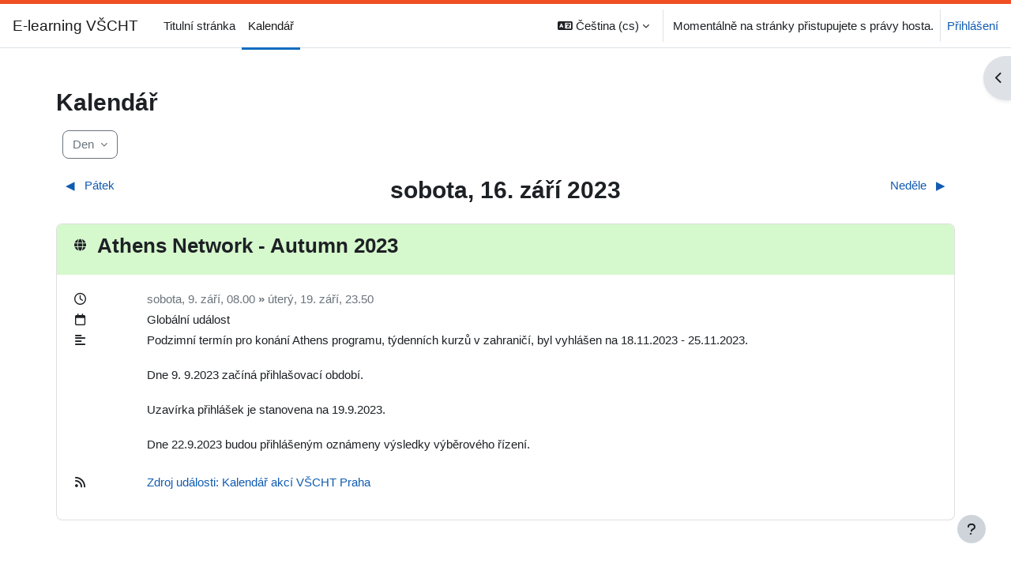

--- FILE ---
content_type: text/html; charset=utf-8
request_url: https://e-learning.vscht.cz/calendar/view.php?view=day&time=1694815200
body_size: 9940
content:
<!DOCTYPE html>

<html  dir="ltr" lang="cs" xml:lang="cs">
<head>
    <title>E-learning VŠCHT: Kalendář: Denní přehled: sobota, 16. září 2023 | E-learning VŠCHT</title>
    <link rel="shortcut icon" href="https://e-learning.vscht.cz/theme/image.php/boostuct/theme/1762871804/favicon" />
    <meta http-equiv="Content-Type" content="text/html; charset=utf-8" />
<meta name="keywords" content="moodle, E-learning VŠCHT: Kalendář: Denní přehled: sobota, 16. září 2023 | E-learning VŠCHT" />
<link rel="stylesheet" type="text/css" href="https://e-learning.vscht.cz/theme/yui_combo.php?rollup/3.18.1/yui-moodlesimple-min.css" /><script id="firstthemesheet" type="text/css">/** Required in order to fix style inclusion problems in IE with YUI **/</script><link rel="stylesheet" type="text/css" href="https://e-learning.vscht.cz/theme/styles.php/boostuct/1762871804_1/all" />
<script>
//<![CDATA[
var M = {}; M.yui = {};
M.pageloadstarttime = new Date();
M.cfg = {"wwwroot":"https:\/\/e-learning.vscht.cz","apibase":"https:\/\/e-learning.vscht.cz\/r.php\/api","homeurl":{},"sesskey":"F00cTFlmUb","sessiontimeout":"10800","sessiontimeoutwarning":"1200","themerev":"1762871804","slasharguments":1,"theme":"boostuct","iconsystemmodule":"core\/icon_system_fontawesome","jsrev":"1762871804","admin":"admin","svgicons":true,"usertimezone":"Evropa\/Praha","language":"cs","courseId":1,"courseContextId":2,"contextid":1,"contextInstanceId":0,"langrev":1768361162,"templaterev":"1762871804","siteId":1,"userId":1};var yui1ConfigFn = function(me) {if(/-skin|reset|fonts|grids|base/.test(me.name)){me.type='css';me.path=me.path.replace(/\.js/,'.css');me.path=me.path.replace(/\/yui2-skin/,'/assets/skins/sam/yui2-skin')}};
var yui2ConfigFn = function(me) {var parts=me.name.replace(/^moodle-/,'').split('-'),component=parts.shift(),module=parts[0],min='-min';if(/-(skin|core)$/.test(me.name)){parts.pop();me.type='css';min=''}
if(module){var filename=parts.join('-');me.path=component+'/'+module+'/'+filename+min+'.'+me.type}else{me.path=component+'/'+component+'.'+me.type}};
YUI_config = {"debug":false,"base":"https:\/\/e-learning.vscht.cz\/lib\/yuilib\/3.18.1\/","comboBase":"https:\/\/e-learning.vscht.cz\/theme\/yui_combo.php?","combine":true,"filter":null,"insertBefore":"firstthemesheet","groups":{"yui2":{"base":"https:\/\/e-learning.vscht.cz\/lib\/yuilib\/2in3\/2.9.0\/build\/","comboBase":"https:\/\/e-learning.vscht.cz\/theme\/yui_combo.php?","combine":true,"ext":false,"root":"2in3\/2.9.0\/build\/","patterns":{"yui2-":{"group":"yui2","configFn":yui1ConfigFn}}},"moodle":{"name":"moodle","base":"https:\/\/e-learning.vscht.cz\/theme\/yui_combo.php?m\/1762871804\/","combine":true,"comboBase":"https:\/\/e-learning.vscht.cz\/theme\/yui_combo.php?","ext":false,"root":"m\/1762871804\/","patterns":{"moodle-":{"group":"moodle","configFn":yui2ConfigFn}},"filter":null,"modules":{"moodle-core-actionmenu":{"requires":["base","event","node-event-simulate"]},"moodle-core-lockscroll":{"requires":["plugin","base-build"]},"moodle-core-event":{"requires":["event-custom"]},"moodle-core-chooserdialogue":{"requires":["base","panel","moodle-core-notification"]},"moodle-core-notification":{"requires":["moodle-core-notification-dialogue","moodle-core-notification-alert","moodle-core-notification-confirm","moodle-core-notification-exception","moodle-core-notification-ajaxexception"]},"moodle-core-notification-dialogue":{"requires":["base","node","panel","escape","event-key","dd-plugin","moodle-core-widget-focusafterclose","moodle-core-lockscroll"]},"moodle-core-notification-alert":{"requires":["moodle-core-notification-dialogue"]},"moodle-core-notification-confirm":{"requires":["moodle-core-notification-dialogue"]},"moodle-core-notification-exception":{"requires":["moodle-core-notification-dialogue"]},"moodle-core-notification-ajaxexception":{"requires":["moodle-core-notification-dialogue"]},"moodle-core-blocks":{"requires":["base","node","io","dom","dd","dd-scroll","moodle-core-dragdrop","moodle-core-notification"]},"moodle-core-handlebars":{"condition":{"trigger":"handlebars","when":"after"}},"moodle-core-dragdrop":{"requires":["base","node","io","dom","dd","event-key","event-focus","moodle-core-notification"]},"moodle-core-maintenancemodetimer":{"requires":["base","node"]},"moodle-core_availability-form":{"requires":["base","node","event","event-delegate","panel","moodle-core-notification-dialogue","json"]},"moodle-course-management":{"requires":["base","node","io-base","moodle-core-notification-exception","json-parse","dd-constrain","dd-proxy","dd-drop","dd-delegate","node-event-delegate"]},"moodle-course-categoryexpander":{"requires":["node","event-key"]},"moodle-course-util":{"requires":["node"],"use":["moodle-course-util-base"],"submodules":{"moodle-course-util-base":{},"moodle-course-util-section":{"requires":["node","moodle-course-util-base"]},"moodle-course-util-cm":{"requires":["node","moodle-course-util-base"]}}},"moodle-course-dragdrop":{"requires":["base","node","io","dom","dd","dd-scroll","moodle-core-dragdrop","moodle-core-notification","moodle-course-coursebase","moodle-course-util"]},"moodle-form-shortforms":{"requires":["node","base","selector-css3","moodle-core-event"]},"moodle-form-dateselector":{"requires":["base","node","overlay","calendar"]},"moodle-question-chooser":{"requires":["moodle-core-chooserdialogue"]},"moodle-question-searchform":{"requires":["base","node"]},"moodle-availability_cohort-form":{"requires":["base","node","event","moodle-core_availability-form"]},"moodle-availability_completion-form":{"requires":["base","node","event","moodle-core_availability-form"]},"moodle-availability_date-form":{"requires":["base","node","event","io","moodle-core_availability-form"]},"moodle-availability_grade-form":{"requires":["base","node","event","moodle-core_availability-form"]},"moodle-availability_group-form":{"requires":["base","node","event","moodle-core_availability-form"]},"moodle-availability_grouping-form":{"requires":["base","node","event","moodle-core_availability-form"]},"moodle-availability_profile-form":{"requires":["base","node","event","moodle-core_availability-form"]},"moodle-availability_role-form":{"requires":["base","node","event","moodle-core_availability-form"]},"moodle-mod_assign-history":{"requires":["node","transition"]},"moodle-mod_customcert-rearrange":{"requires":["dd-delegate","dd-drag"]},"moodle-mod_quiz-autosave":{"requires":["base","node","event","event-valuechange","node-event-delegate","io-form","datatype-date-format"]},"moodle-mod_quiz-toolboxes":{"requires":["base","node","event","event-key","io","moodle-mod_quiz-quizbase","moodle-mod_quiz-util-slot","moodle-core-notification-ajaxexception"]},"moodle-mod_quiz-modform":{"requires":["base","node","event"]},"moodle-mod_quiz-questionchooser":{"requires":["moodle-core-chooserdialogue","moodle-mod_quiz-util","querystring-parse"]},"moodle-mod_quiz-quizbase":{"requires":["base","node"]},"moodle-mod_quiz-util":{"requires":["node","moodle-core-actionmenu"],"use":["moodle-mod_quiz-util-base"],"submodules":{"moodle-mod_quiz-util-base":{},"moodle-mod_quiz-util-slot":{"requires":["node","moodle-mod_quiz-util-base"]},"moodle-mod_quiz-util-page":{"requires":["node","moodle-mod_quiz-util-base"]}}},"moodle-mod_quiz-dragdrop":{"requires":["base","node","io","dom","dd","dd-scroll","moodle-core-dragdrop","moodle-core-notification","moodle-mod_quiz-quizbase","moodle-mod_quiz-util-base","moodle-mod_quiz-util-page","moodle-mod_quiz-util-slot","moodle-course-util"]},"moodle-message_airnotifier-toolboxes":{"requires":["base","node","io"]},"moodle-editor_atto-rangy":{"requires":[]},"moodle-editor_atto-editor":{"requires":["node","transition","io","overlay","escape","event","event-simulate","event-custom","node-event-html5","node-event-simulate","yui-throttle","moodle-core-notification-dialogue","moodle-editor_atto-rangy","handlebars","timers","querystring-stringify"]},"moodle-editor_atto-plugin":{"requires":["node","base","escape","event","event-outside","handlebars","event-custom","timers","moodle-editor_atto-menu"]},"moodle-editor_atto-menu":{"requires":["moodle-core-notification-dialogue","node","event","event-custom"]},"moodle-report_eventlist-eventfilter":{"requires":["base","event","node","node-event-delegate","datatable","autocomplete","autocomplete-filters"]},"moodle-report_loglive-fetchlogs":{"requires":["base","event","node","io","node-event-delegate"]},"moodle-gradereport_history-userselector":{"requires":["escape","event-delegate","event-key","handlebars","io-base","json-parse","moodle-core-notification-dialogue"]},"moodle-qbank_editquestion-chooser":{"requires":["moodle-core-chooserdialogue"]},"moodle-tool_lp-dragdrop-reorder":{"requires":["moodle-core-dragdrop"]},"moodle-assignfeedback_editpdf-editor":{"requires":["base","event","node","io","graphics","json","event-move","event-resize","transition","querystring-stringify-simple","moodle-core-notification-dialog","moodle-core-notification-alert","moodle-core-notification-warning","moodle-core-notification-exception","moodle-core-notification-ajaxexception"]},"moodle-atto_accessibilitychecker-button":{"requires":["color-base","moodle-editor_atto-plugin"]},"moodle-atto_accessibilityhelper-button":{"requires":["moodle-editor_atto-plugin"]},"moodle-atto_align-button":{"requires":["moodle-editor_atto-plugin"]},"moodle-atto_bold-button":{"requires":["moodle-editor_atto-plugin"]},"moodle-atto_charmap-button":{"requires":["moodle-editor_atto-plugin"]},"moodle-atto_clear-button":{"requires":["moodle-editor_atto-plugin"]},"moodle-atto_collapse-button":{"requires":["moodle-editor_atto-plugin"]},"moodle-atto_emojipicker-button":{"requires":["moodle-editor_atto-plugin"]},"moodle-atto_emoticon-button":{"requires":["moodle-editor_atto-plugin"]},"moodle-atto_equation-button":{"requires":["moodle-editor_atto-plugin","moodle-core-event","io","event-valuechange","tabview","array-extras"]},"moodle-atto_h5p-button":{"requires":["moodle-editor_atto-plugin"]},"moodle-atto_html-button":{"requires":["promise","moodle-editor_atto-plugin","moodle-atto_html-beautify","moodle-atto_html-codemirror","event-valuechange"]},"moodle-atto_html-codemirror":{"requires":["moodle-atto_html-codemirror-skin"]},"moodle-atto_html-beautify":{},"moodle-atto_image-button":{"requires":["moodle-editor_atto-plugin"]},"moodle-atto_indent-button":{"requires":["moodle-editor_atto-plugin"]},"moodle-atto_italic-button":{"requires":["moodle-editor_atto-plugin"]},"moodle-atto_link-button":{"requires":["moodle-editor_atto-plugin"]},"moodle-atto_managefiles-button":{"requires":["moodle-editor_atto-plugin"]},"moodle-atto_managefiles-usedfiles":{"requires":["node","escape"]},"moodle-atto_media-button":{"requires":["moodle-editor_atto-plugin","moodle-form-shortforms"]},"moodle-atto_noautolink-button":{"requires":["moodle-editor_atto-plugin"]},"moodle-atto_orderedlist-button":{"requires":["moodle-editor_atto-plugin"]},"moodle-atto_recordrtc-button":{"requires":["moodle-editor_atto-plugin","moodle-atto_recordrtc-recording"]},"moodle-atto_recordrtc-recording":{"requires":["moodle-atto_recordrtc-button"]},"moodle-atto_rtl-button":{"requires":["moodle-editor_atto-plugin"]},"moodle-atto_strike-button":{"requires":["moodle-editor_atto-plugin"]},"moodle-atto_subscript-button":{"requires":["moodle-editor_atto-plugin"]},"moodle-atto_superscript-button":{"requires":["moodle-editor_atto-plugin"]},"moodle-atto_table-button":{"requires":["moodle-editor_atto-plugin","moodle-editor_atto-menu","event","event-valuechange"]},"moodle-atto_title-button":{"requires":["moodle-editor_atto-plugin"]},"moodle-atto_underline-button":{"requires":["moodle-editor_atto-plugin"]},"moodle-atto_undo-button":{"requires":["moodle-editor_atto-plugin"]},"moodle-atto_unorderedlist-button":{"requires":["moodle-editor_atto-plugin"]}}},"gallery":{"name":"gallery","base":"https:\/\/e-learning.vscht.cz\/lib\/yuilib\/gallery\/","combine":true,"comboBase":"https:\/\/e-learning.vscht.cz\/theme\/yui_combo.php?","ext":false,"root":"gallery\/1762871804\/","patterns":{"gallery-":{"group":"gallery"}}}},"modules":{"core_filepicker":{"name":"core_filepicker","fullpath":"https:\/\/e-learning.vscht.cz\/lib\/javascript.php\/1762871804\/repository\/filepicker.js","requires":["base","node","node-event-simulate","json","async-queue","io-base","io-upload-iframe","io-form","yui2-treeview","panel","cookie","datatable","datatable-sort","resize-plugin","dd-plugin","escape","moodle-core_filepicker","moodle-core-notification-dialogue"]},"core_comment":{"name":"core_comment","fullpath":"https:\/\/e-learning.vscht.cz\/lib\/javascript.php\/1762871804\/comment\/comment.js","requires":["base","io-base","node","json","yui2-animation","overlay","escape"]}},"logInclude":[],"logExclude":[],"logLevel":null};
M.yui.loader = {modules: {}};

//]]>
</script>

    <meta name="viewport" content="width=device-width, initial-scale=1.0">
</head>
<body  id="page-calendar-view" class="format-site  path-calendar chrome dir-ltr lang-cs yui-skin-sam yui3-skin-sam e-learning-vscht-cz pagelayout-standard course-1 context-1 theme uses-drawers drawer-open-index course-idnumber-not-set">
<div class="toast-wrapper mx-auto py-0 fixed-top" role="status" aria-live="polite"></div>
<div id="page-wrapper" class="d-print-block">

    <div>
    <a class="sr-only sr-only-focusable" href="#maincontent">Přejít k hlavnímu obsahu</a>
</div><script src="https://e-learning.vscht.cz/lib/javascript.php/1762871804/lib/polyfills/polyfill.js"></script>
<script src="https://e-learning.vscht.cz/theme/yui_combo.php?rollup/3.18.1/yui-moodlesimple-min.js"></script><script src="https://e-learning.vscht.cz/lib/javascript.php/1762871804/lib/javascript-static.js"></script>
<script>
//<![CDATA[
document.body.className += ' jsenabled';
//]]>
</script>


<!-- Google tag (gtag.js) -->
<script async src="https://www.googletagmanager.com/gtag/js?id=G-ZXR2FZLFBK"></script>
<script>
  window.dataLayer = window.dataLayer || [];
  function gtag(){dataLayer.push(arguments);}
  gtag('js', new Date());

  gtag('config', 'G-ZXR2FZLFBK');
</script>

    <nav class="navbar fixed-top navbar-light bg-white navbar-expand" aria-label="Navigace stránek">
        <div class="container-fluid">
            <button class="navbar-toggler aabtn d-block d-md-none px-1 my-1 border-0" data-toggler="drawers" data-action="toggle" data-target="theme_boost-drawers-primary">
                <span class="navbar-toggler-icon"></span>
                <span class="sr-only">Boční panel</span>
            </button>
    
            <a href="https://e-learning.vscht.cz/" class="navbar-brand d-none d-md-flex align-items-center m-0 me-4 p-0 aabtn">
    
                    E-learning VŠCHT
            </a>
                <div class="primary-navigation">
                    <nav class="moremenu navigation">
                        <ul id="moremenu-6967be608f833-navbar-nav" role="menubar" class="nav more-nav navbar-nav">
                                    <li data-key="home" class="nav-item" role="none" data-forceintomoremenu="false">
                                                <a role="menuitem" class="nav-link  "
                                                    href="https://e-learning.vscht.cz/"
                                                    
                                                    
                                                    data-disableactive="true"
                                                    tabindex="-1"
                                                >
                                                    Titulní stránka
                                                </a>
                                    </li>
                                    <li data-key="calendar" class="nav-item" role="none" data-forceintomoremenu="false">
                                                <a role="menuitem" class="nav-link active "
                                                    href="https://e-learning.vscht.cz/calendar/view.php?view=month"
                                                    
                                                    aria-current="true"
                                                    data-disableactive="true"
                                                    
                                                >
                                                    Kalendář
                                                </a>
                                    </li>
                            <li role="none" class="nav-item dropdown dropdownmoremenu d-none" data-region="morebutton">
                                <a class="dropdown-toggle nav-link " href="#" id="moremenu-dropdown-6967be608f833" role="menuitem" data-toggle="dropdown" aria-haspopup="true" aria-expanded="false" tabindex="-1">
                                    Další
                                </a>
                                <ul class="dropdown-menu dropdown-menu-left" data-region="moredropdown" aria-labelledby="moremenu-dropdown-6967be608f833" role="menu">
                                </ul>
                            </li>
                        </ul>
                    </nav>
                </div>
    
            <ul class="navbar-nav d-none d-md-flex my-1 px-1">
                <!-- page_heading_menu -->
                
            </ul>
    
            <div id="usernavigation" class="navbar-nav ms-auto h-100">
                    <div class="langmenu">
                        <div class="dropdown show">
                            <a href="#" role="button" id="lang-menu-toggle" data-toggle="dropdown" aria-label="Jazyk" aria-haspopup="true" aria-controls="lang-action-menu" class="btn dropdown-toggle">
                                <i class="icon fa fa-language fa-fw me-1" aria-hidden="true"></i>
                                <span class="langbutton">
                                    Čeština ‎(cs)‎
                                </span>
                                <b class="caret"></b>
                            </a>
                            <div role="menu" aria-labelledby="lang-menu-toggle" id="lang-action-menu" class="dropdown-menu dropdown-menu-right">
                                        <a href="#" class="dropdown-item ps-5" role="menuitem" aria-current="true"
                                                >
                                            Čeština ‎(cs)‎
                                        </a>
                                        <a href="https://e-learning.vscht.cz/calendar/view.php?view=day&amp;time=1694815200&amp;lang=de" class="dropdown-item ps-5" role="menuitem" 
                                                lang="de" >
                                            Deutsch ‎(de)‎
                                        </a>
                                        <a href="https://e-learning.vscht.cz/calendar/view.php?view=day&amp;time=1694815200&amp;lang=en" class="dropdown-item ps-5" role="menuitem" 
                                                lang="en" >
                                            English ‎(en)‎
                                        </a>
                            </div>
                        </div>
                    </div>
                    <div class="divider border-start h-75 align-self-center mx-1"></div>
                
                <div class="d-flex align-items-stretch usermenu-container" data-region="usermenu">
                        <div class="usermenu">
                                <span class="login ps-2">
                                        Momentálně na stránky přistupujete s právy hosta.
                                        <div class="divider border-start h-75 align-self-center mx-2"></div>
                                        <a href="https://e-learning.vscht.cz/login/index.php">Přihlášení</a>
                                </span>
                        </div>
                </div>
                
            </div>
        </div>
    </nav>
    

<div  class="drawer drawer-left drawer-primary d-print-none not-initialized" data-region="fixed-drawer" id="theme_boost-drawers-primary" data-preference="" data-state="show-drawer-primary" data-forceopen="0" data-close-on-resize="1">
    <div class="drawerheader">
        <button
            class="btn drawertoggle icon-no-margin hidden"
            data-toggler="drawers"
            data-action="closedrawer"
            data-target="theme_boost-drawers-primary"
            data-toggle="tooltip"
            data-placement="right"
            title="Zavřít lištu"
        >
            <i class="icon fa fa-xmark fa-fw " aria-hidden="true" ></i>
        </button>
                <a
            href="https://e-learning.vscht.cz/"
            title="E-learning VŠCHT"
            data-region="site-home-link"
            class="aabtn text-reset d-flex align-items-center py-1 h-100"
        >
                <span class="sitename" title="E-learning VŠCHT">E-learning VŠCHT</span>
        </a>

        <div class="drawerheadercontent hidden">
            
        </div>
    </div>
    <div class="drawercontent drag-container" data-usertour="scroller">
                <div class="list-group">
                <a href="https://e-learning.vscht.cz/" class="list-group-item list-group-item-action  " >
                    Titulní stránka
                </a>
                <a href="https://e-learning.vscht.cz/calendar/view.php?view=month" class="list-group-item list-group-item-action active " aria-current="true">
                    Kalendář
                </a>
        </div>

    </div>
</div>
        <div  class="drawer drawer-right d-print-none not-initialized" data-region="fixed-drawer" id="theme_boost-drawers-blocks" data-preference="drawer-open-block" data-state="show-drawer-right" data-forceopen="" data-close-on-resize="1">
    <div class="drawerheader">
        <button
            class="btn drawertoggle icon-no-margin hidden"
            data-toggler="drawers"
            data-action="closedrawer"
            data-target="theme_boost-drawers-blocks"
            data-toggle="tooltip"
            data-placement="left"
            title="Zavřít panel  bloku"
        >
            <i class="icon fa fa-xmark fa-fw " aria-hidden="true" ></i>
        </button>
        
        <div class="drawerheadercontent hidden">
            
        </div>
    </div>
    <div class="drawercontent drag-container" data-usertour="scroller">
                        <div class="d-print-none">
                    
                    <aside id="block-region-side-pre" class="block-region" data-blockregion="side-pre" data-droptarget="1" aria-labelledby="side-pre-block-region-heading"><h2 class="sr-only" id="side-pre-block-region-heading">Bloky</h2><a href="#sb-1" class="sr-only sr-only-focusable">Přeskočit: Typy událostí</a>

<section id="block-6967be608c5d9"
     class=" block block_fake  card mb-3"
     
     data-block="_fake"
     data-instance-id="fakeid-6967be608c5dc"
          aria-labelledby="instance-fakeid-6967be608c5dc-header"
     >

    <div class="card-body p-3">

            <h3 id="instance-fakeid-6967be608c5dc-header" class="h5 card-title d-inline">Typy událostí</h3>


        <div class="card-text content mt-3">
            <div id="event-filter-6967be608afd26967be608afd61" class="calendar_filters mt-2">
    <ul>
            <li>
                <a href="#" data-action="filter-event-type" data-eventtype="site" data-eventtype-hidden="">
                        <span class="calendar_event_site">
                            <i class="icon fa-regular fa-eye fa-fw "  title="Skrýt události lokální" role="img" aria-label="Skrýt události lokální"></i>
                        </span>
                        <span>&nbsp;</span>
                        <span class="eventname">Skrýt události lokální</span>
                
                </a>
            </li>
            <li>
                <a href="#" data-action="filter-event-type" data-eventtype="category" data-eventtype-hidden="">
                        <span class="calendar_event_category">
                            <i class="icon fa-regular fa-eye fa-fw "  title="Skrýt události kategorie" role="img" aria-label="Skrýt události kategorie"></i>
                        </span>
                        <span>&nbsp;</span>
                        <span class="eventname">Skrýt události kategorie</span>
                
                </a>
            </li>
            <li>
                <a href="#" data-action="filter-event-type" data-eventtype="course" data-eventtype-hidden="">
                        <span class="calendar_event_course">
                            <i class="icon fa-regular fa-eye fa-fw "  title="Skrýt události kurz" role="img" aria-label="Skrýt události kurz"></i>
                        </span>
                        <span>&nbsp;</span>
                        <span class="eventname">Skrýt události kurz</span>
                
                </a>
            </li>
            <li>
                <a href="#" data-action="filter-event-type" data-eventtype="group" data-eventtype-hidden="">
                        <span class="calendar_event_group">
                            <i class="icon fa-regular fa-eye fa-fw "  title="Skrýt události skupina" role="img" aria-label="Skrýt události skupina"></i>
                        </span>
                        <span>&nbsp;</span>
                        <span class="eventname">Skrýt události skupina</span>
                
                </a>
            </li>
            <li>
                <a href="#" data-action="filter-event-type" data-eventtype="user" data-eventtype-hidden="">
                        <span class="calendar_event_user">
                            <i class="icon fa-regular fa-eye fa-fw "  title="Skrýt události uživatel" role="img" aria-label="Skrýt události uživatel"></i>
                        </span>
                        <span>&nbsp;</span>
                        <span class="eventname">Skrýt události uživatel</span>
                
                </a>
            </li>
            <li>
                <a href="#" data-action="filter-event-type" data-eventtype="other" data-eventtype-hidden="">
                        <span class="calendar_event_other">
                            <i class="icon fa-regular fa-eye fa-fw "  title="Skrýt události jiná" role="img" aria-label="Skrýt události jiná"></i>
                        </span>
                        <span>&nbsp;</span>
                        <span class="eventname">Skrýt události jiná</span>
                
                </a>
            </li>
    </ul>
</div>
            <div class="footer"></div>
            
        </div>

    </div>

</section>

  <span id="sb-1"></span></aside>
                </div>

    </div>
</div>
    <div id="page" data-region="mainpage" data-usertour="scroller" class="drawers   drag-container">
        <div id="topofscroll" class="main-inner">
            <div class="drawer-toggles d-flex">
                    <div class="drawer-toggler drawer-right-toggle ms-auto d-print-none">
                        <button
                            class="btn icon-no-margin"
                            data-toggler="drawers"
                            data-action="toggle"
                            data-target="theme_boost-drawers-blocks"
                            data-toggle="tooltip"
                            data-placement="right"
                            title="Otevřít panel bloku"
                        >
                            <span class="sr-only">Otevřít panel bloku</span>
                            <span class="dir-rtl-hide"><i class="icon fa fa-chevron-left fa-fw " aria-hidden="true" ></i></span>
                            <span class="dir-ltr-hide"><i class="icon fa fa-chevron-right fa-fw " aria-hidden="true" ></i></span>
                        </button>
                    </div>
            </div>
            <header id="page-header" class="header-maxwidth d-print-none">
    <div class="w-100">
        <div class="d-flex flex-wrap">
            <div id="page-navbar">
                <nav aria-label="Drobečková navigace">
    <ol class="breadcrumb"></ol>
</nav>
            </div>
            <div class="ms-auto d-flex">
                
            </div>
            <div id="course-header">
                
            </div>
        </div>
        <div class="d-flex align-items-center">
            <div class="me-auto d-flex flex-column">
                <div>
                    <div class="page-context-header d-flex flex-wrap align-items-center mb-2">
    <div class="page-header-headings">
        <h1 class="h2 mb-0">Kalendář</h1>
    </div>
</div>
                </div>
                <div>
                </div>
            </div>
            <div class="header-actions-container ms-auto" data-region="header-actions-container">
            </div>
        </div>
    </div>
</header>
            <div id="page-content" class="pb-3 d-print-block">
                <div id="region-main-box">
                    <div id="region-main">

                        <span class="notifications" id="user-notifications"></span>
                        <div role="main"><span id="maincontent"></span><div data-region="calendar" class="maincalendar"><div class="heightcontainer" data-calendar-type="main-block"><div id="calendar-day-6967be609619d6967be608afd63" data-template="core_calendar/day_detailed">
    <div class="header d-flex flex-wrap p-1">
            <div data-region="view-selector">
                <button id="calendarviewdropdown" type="button" class="btn btn-outline-secondary dropdown-toggle ms-1 me-2 mb-2" data-toggle="dropdown" aria-haspopup="true" aria-expanded="false">
                    <span class="d-sm-inline-block" data-active-item-text>
                        
                        Den
                        
                    </span>
                </button>
                <ul class="dropdown-menu" data-show-active-item aria-labelledby="calendarviewdropdown">
                    <li>
                        <a class="dropdown-item " href="#" data-view="month"
                            data-year="2023" data-month="9" data-day="16" data-courseid="1" data-categoryid="0">
                            Měsíc
                        </a>
                    </li>
                    <li>
                        <a class="dropdown-item active" href="#" data-view="day" data-year="2023" data-month="9"
                            data-day="16" data-courseid="1" data-categoryid="0">
                            Den
                        </a>
                    </li>
                    <li>
                        <a class="dropdown-item " href="#" data-view="upcoming"
                            data-year="2023" data-month="9" data-day="16" data-courseid="1" data-categoryid="0">
                            Nadcházející události
                        </a>
                    </li>
                </ul>
            </div>
    </div>
    <div aria-live="polite" class="sr-only calendar-announcements"></div>
    <div class="calendarwrapper" data-context-id="0" data-courseid="1" data-view="day" data-year="2023" data-month="9" data-day="16" data-region="day" data-new-event-timestamp="1694876624">
        <div id="day-navigation-6967be609619d6967be608afd63" class="controls clearfix">
            <div class="calendar-controls">
                <a href="https://e-learning.vscht.cz/calendar/view.php?view=day&amp;time=1694728800" class="arrow_link previous" title="Předchozí den" data-year="2023" data-month="9" data-day="15">
                    <span class="arrow" aria-hidden="true">&#x25C0;&#xFE0E;</span>
                    &nbsp;
                    <span class="arrow_text">Pátek</span>
                </a>
                <span class="hide"> | </span>
                <h2 class="current">sobota, 16. září 2023</h2>
                <span class="hide"> | </span>
                <a href="https://e-learning.vscht.cz/calendar/view.php?view=day&amp;time=1694901600" class="arrow_link next" title="Následující den" data-year="2023" data-month="9" data-day="17">
                    <span class="arrow_text">Neděle</span>
                    &nbsp;
                    <span class="arrow" aria-hidden="true">&#x25B6;&#xFE0E;</span>
                </a>
            </div>
        </div>
        <span class="overlay-icon-container hidden" data-region="overlay-icon-container">
            <span class="loading-icon icon-no-margin"><i class="icon fa fa-spinner fa-spin fa-fw "  title="Nahrávání" role="img" aria-label="Nahrávání"></i></span>
        </span>
            <div class="eventlist my-1">
            <div data-type="event" data-course-id="" data-event-id="19848" class="event mt-3" data-event-component="" data-event-eventtype="site" data-eventtype-site="1" data-event-title="Athens Network - Autumn 2023" data-event-count="">
                <div class="card rounded">
                    <div class="box card-header clearfix calendar_event_site">
                        <div class="commands float-sm-end">
                        </div>
                            <div class="d-inline-block mt-1 align-top">
                                    <i class="icon fa-solid fa-globe fa-fw "  title="Globální událost" role="img" aria-label="Globální událost"></i>
                            </div>
                        <div class="d-inline-block">
                            <h3 class="name d-inline-block">Athens Network - Autumn 2023</h3>
                        </div>
                    </div>
                    <div class="description card-body">
                        <div class="row">
                            <div class="col-1"><i class="icon fa-regular fa-clock fa-fw "  title="Když" role="img" aria-label="Když"></i></div>
                            <div class="col-11"><span class="dimmed_text"><a class="dimmed" href="https://e-learning.vscht.cz/calendar/view.php?view=day&amp;time=1694239200">sobota, 9. září, </a>08.00 <strong>&raquo;</strong> <a class="dimmed" href="https://e-learning.vscht.cz/calendar/view.php?view=day&amp;time=1695160200">úterý, 19. září, </a>23.50</span></div>
                        </div>
                            <div class="row mt-1">
                                <div class="col-1"><i class="icon fa-regular fa-calendar fa-fw "  title="Typ události" role="img" aria-label="Typ události"></i></div>
                                <div class="col-11">Globální událost</div>
                            </div>
                            <div class="row mt-1">
                                <div class="col-1"><i class="icon fa fa-align-left fa-fw "  title="Popis" role="img" aria-label="Popis"></i></div>
                                <div class="description-content col-11">Podzimní termín pro konání Athens programu, týdenních kurzů v zahraničí, byl vyhlášen na 18.11.2023 - 25.11.2023.<br /><br />Dne 9. 9.2023 začíná přihlašovací období.<br /><br />Uzavírka přihlášek je stanovena na 19.9.2023.<br /><br />Dne 22.9.2023 budou přihlášeným oznámeny výsledky výběrového řízení. <br /><br /></div>
                            </div>
                                <div class="row mt-1">
                                    <div class="col-1"><i class="icon fa fa-rss fa-fw "  title="Zdroj události" role="img" aria-label="Zdroj události"></i></div>
                                    <div class="col-11">
                                            <p><a href="https://kalendar.vscht.cz/ical.ashx?j=cs">Zdroj události:  Kalendář akcí VŠCHT Praha</a></p>
                                    </div>
                                </div>
                    </div>
                </div>
            </div>
    </div>    </div>
</div></div><div class="bottom">
</div></div></div>
                        
                        

                    </div>
                </div>
            </div>
        </div>
        
        <footer id="page-footer" class="footer-popover bg-white">
            <div data-region="footer-container-popover">
                <button class="btn btn-icon bg-secondary icon-no-margin btn-footer-popover" data-action="footer-popover" aria-label="Zobrazit zápatí">
                    <i class="icon fa fa-question fa-fw " aria-hidden="true" ></i>
                </button>
            </div>
            <div class="footer-content-popover container" data-region="footer-content-popover">
                <div class="footer-section p-3 border-bottom">
                    <div class="logininfo">
                        <div class="logininfo">Momentálně na stránky přistupujete s právy hosta. (<a href="https://e-learning.vscht.cz/login/index.php">Přihlášení</a>)</div>
                    </div>
                    <div class="tool_usertours-resettourcontainer">
                    </div>
        
                    <div class="tool_dataprivacy"><a href="https://e-learning.vscht.cz/admin/tool/dataprivacy/summary.php">Souhrn uchovávaných dat</a></div>
                    <script>
//<![CDATA[
var require = {
    baseUrl : 'https://e-learning.vscht.cz/lib/requirejs.php/1762871804/',
    // We only support AMD modules with an explicit define() statement.
    enforceDefine: true,
    skipDataMain: true,
    waitSeconds : 0,

    paths: {
        jquery: 'https://e-learning.vscht.cz/lib/javascript.php/1762871804/lib/jquery/jquery-3.7.1.min',
        jqueryui: 'https://e-learning.vscht.cz/lib/javascript.php/1762871804/lib/jquery/ui-1.13.2/jquery-ui.min',
        jqueryprivate: 'https://e-learning.vscht.cz/lib/javascript.php/1762871804/lib/requirejs/jquery-private'
    },

    // Custom jquery config map.
    map: {
      // '*' means all modules will get 'jqueryprivate'
      // for their 'jquery' dependency.
      '*': { jquery: 'jqueryprivate' },

      // 'jquery-private' wants the real jQuery module
      // though. If this line was not here, there would
      // be an unresolvable cyclic dependency.
      jqueryprivate: { jquery: 'jquery' }
    }
};

//]]>
</script>
<script src="https://e-learning.vscht.cz/lib/javascript.php/1762871804/lib/requirejs/require.min.js"></script>
<script>
//<![CDATA[
M.util.js_pending("core/first");
require(['core/first'], function() {
require(['core/prefetch'])
;
M.util.js_pending('filter_mathjaxloader/loader'); require(['filter_mathjaxloader/loader'], function(amd) {amd.configure({"mathjaxconfig":"                                                 MathJax.Hub.Config({\r\n    \/\/standard config\r\n    config: [\"Accessible.js\", \"Safe.js\"],\r\n    errorSettings: { message: [\"!\"] },\r\n    skipStartupTypeset: true,\r\n    messageStyle: \"none\",\r\n    \/\/custom\r\n    extensions: [\"tex2jax.js\"],\r\n    jax: [\"input\/TeX\", \"output\/HTML-CSS\"],\r\n    tex2jax: {\r\n      inlineMath: [ ['@i','@i'], [\"\\\\(\",\"\\\\)\"] ],\r\n      displayMath: [ ['@b','@b'], [\"\\\\[\",\"\\\\]\"] ],\r\n      processEscapes: true\r\n    },\r\n    menuSettings: {\r\n        zoom: 'Click',\r\n        mpContext: true,\r\n        mpMouse: true\r\n    },\r\n    \"HTML-CSS\": { availableFonts: [\"TeX\"] },\r\n  TeX: {\r\n     extensions: [\"AMSmath.js\", \"AMSsymbols.js\",\"mhchem.js\"]\r\n   }\r\n});","lang":"cs"}); M.util.js_complete('filter_mathjaxloader/loader');});;
M.util.js_pending('filter_glossary/autolinker'); require(['filter_glossary/autolinker'], function(amd) {amd.init(); M.util.js_complete('filter_glossary/autolinker');});;
require(["media_videojs/loader"], function(loader) {
    loader.setUp('cs');
});;
M.util.js_pending('filter_hiddentext/filter_hiddentext'); require(['filter_hiddentext/filter_hiddentext'], function(amd) {amd.init(); M.util.js_complete('filter_hiddentext/filter_hiddentext');});;

require(['jquery', 'core_calendar/calendar_filter'], function($, CalendarFilter) {
    CalendarFilter.init($("#event-filter-6967be608afd26967be608afd61"));
});
;

    require(['core/moremenu'], function(moremenu) {
        moremenu(document.querySelector('#moremenu-6967be608f833-navbar-nav'));
    });
;

    require(['core/usermenu'], function(UserMenu) {
        UserMenu.init();
    });
;

M.util.js_pending('theme_boost/drawers:load');
require(['theme_boost/drawers'], function() {
    M.util.js_complete('theme_boost/drawers:load');
});
;

M.util.js_pending('theme_boost/drawers:load');
require(['theme_boost/drawers'], function() {
    M.util.js_complete('theme_boost/drawers:load');
});
;

require(['theme_boost/footer-popover'], function(FooterPopover) {
    FooterPopover.init();
});
;

M.util.js_pending('theme_boost/loader');
require(['theme_boost/loader', 'theme_boost/drawer'], function(Loader, Drawer) {
    Drawer.init();
    M.util.js_complete('theme_boost/loader');
});
;

require(['jquery', 'core_calendar/calendar_view'], function($, CalendarView) {
    const isCalendarBlock = false;
    CalendarView.init($("#calendar-day-6967be609619d6967be608afd63"), 'day', isCalendarBlock);
});
;
M.util.js_pending('core/notification'); require(['core/notification'], function(amd) {amd.init(1, []); M.util.js_complete('core/notification');});;
M.util.js_pending('core/log'); require(['core/log'], function(amd) {amd.setConfig({"level":"warn"}); M.util.js_complete('core/log');});;
M.util.js_pending('core/page_global'); require(['core/page_global'], function(amd) {amd.init(); M.util.js_complete('core/page_global');});;
M.util.js_pending('core/utility'); require(['core/utility'], function(amd) {M.util.js_complete('core/utility');});;
M.util.js_pending('core/storage_validation'); require(['core/storage_validation'], function(amd) {amd.init(1380288654); M.util.js_complete('core/storage_validation');});
    M.util.js_complete("core/first");
});
//]]>
</script>
<script src="https://cdn.jsdelivr.net/npm/mathjax@2.7.9/MathJax.js?delayStartupUntil=configured"></script>
<script>
//<![CDATA[
M.str = {"moodle":{"lastmodified":"Naposledy zm\u011bn\u011bno","name":"N\u00e1zev","error":"Chyba","info":"Informace","yes":"Ano","no":"Ne","cancel":"Zru\u0161it","confirm":"Potvrdit","areyousure":"Opravdu?","closebuttontitle":"Zav\u0159\u00edt","unknownerror":"Nezn\u00e1m\u00e1 chyba","file":"Soubor","url":"URL","collapseall":"Sbalit v\u0161e","expandall":"Rozbalit v\u0161e"},"repository":{"type":"Typ","size":"Velikost","invalidjson":"Neplatn\u00fd \u0159et\u011bzec JSON","nofilesattached":"\u017d\u00e1dn\u00e9 p\u0159ilo\u017een\u00e9 soubory","filepicker":"V\u00fdb\u011br souboru","logout":"Odhl\u00e1sit se","nofilesavailable":"\u017d\u00e1dn\u00e9 soubory nejsou dostupn\u00e9","norepositoriesavailable":"Litujeme, ale \u017e\u00e1dn\u00fd z va\u0161ich sou\u010dasn\u00fdch repozit\u00e1\u0159\u016f nem\u016f\u017ee vr\u00e1tit soubory v po\u017eadovan\u00e9m form\u00e1tu.","fileexistsdialogheader":"Soubor existuje","fileexistsdialog_editor":"Soubor s t\u00edmto jm\u00e9nem byl ji\u017e p\u0159ipojen k textu, kter\u00fd upravujete.","fileexistsdialog_filemanager":"Soubor s t\u00edmto jm\u00e9nem byl ji\u017e p\u0159ipojen","renameto":"P\u0159ejmenovat na \"{$a}\"","referencesexist":"Existuje {$a}  odkaz\u016f na tento soubor","select":"Vybrat"},"admin":{"confirmdeletecomments":"Opravdu odstranit vybran\u00e9 koment\u00e1\u0159e?","confirmation":"Potvrzen\u00ed"},"debug":{"debuginfo":"Informace o lad\u011bn\u00ed","line":"\u0158\u00e1dek","stacktrace":"Z\u00e1sobn\u00edk trasov\u00e1n\u00ed"},"langconfig":{"labelsep":": "}};
//]]>
</script>
<script>
//<![CDATA[
(function() {M.util.help_popups.setup(Y);
 M.util.js_pending('random6967be608afd64'); Y.on('domready', function() { M.util.js_complete("init");  M.util.js_complete('random6967be608afd64'); });
})();
//]]>
</script>

                </div>
                <div class="footer-section p-3">
                    <div>Používá <a href="https://moodle.com"> Moodle </a></div>
                </div>
            </div>
        
            <div class="footer-content-debugging footer-dark bg-dark text-light">
                <div class="container-fluid footer-dark-inner">
                    
                </div>
            </div>
        </footer>
    </div>
    
</div>


</body></html>